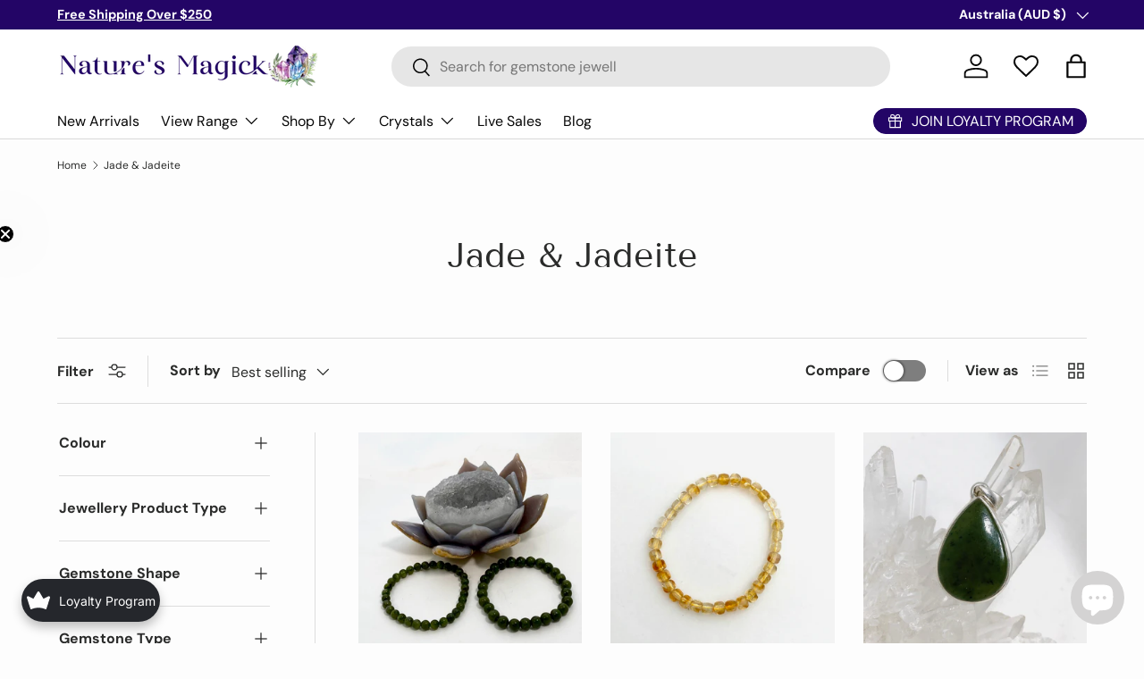

--- FILE ---
content_type: text/css
request_url: https://naturesmagick.com.au/cdn/shop/t/99/assets/footer.css?v=40960768148517284351768523477
body_size: 439
content:
.footer{padding:calc(2 * var(--space-unit)) 0 calc(10 * var(--space-unit))}.back-to-top+.footer{border-top:0}.footer a:not(.btn){color:currentColor}.footer .footer-col--links a:not(.btn){transition:-webkit-text-decoration .2s ease-out;transition:text-decoration .2s ease-out;transition:text-decoration .2s ease-out,-webkit-text-decoration .2s ease-out;-webkit-text-decoration:underline transparent 1px;text-decoration:underline transparent 1px;text-underline-offset:.25rem}.footer .footer-col--links a:not(.btn):hover{text-decoration-color:currentColor}.footer .input-with-button{box-shadow:inset 0 0 0 var(--input-border-width) rgba(var(--text-color)/.2)}.footer .input-with-button:focus-within{box-shadow:inset 0 0 0 var(--input-border-width) currentColor}.footer .input-with-button>.btn{border:0}.footer .media{display:inline-block}.footer .social{display:inline-flex}.footer__main>.footer-col:first-child .disclosure{border-top:0}.footer-block+.footer-block{margin-top:calc(12 * var(--space-unit))}.footer-block__btns,.footer-col--newsletter .input-with-button{margin-top:1.5em}.footer-block__btns svg{width:20px;height:20px}.footer-block__btns .social{margin-top:-4px}.footer-block__image{margin-bottom:calc(6 * var(--space-unit))}.footer-block__heading{margin-bottom:1em}.footer-menu{line-height:1.5}.footer-menu>summary{cursor:default}.footer-menu__links{padding-bottom:calc(2 * var(--space-unit))}.footer-menu__links>li{margin-bottom:1.6rem}.footer-menu__links>li:last-child{margin-bottom:1rem}.footer__meta .localization__selector:not(:last-child){margin-bottom:calc(6 * var(--space-unit))}.footer__meta select,.footer__meta .custom-select__btn,.footer__meta .custom-select__listbox{border-color:rgba(var(--text-color)/.2)}.footer__meta .custom-select__btn:focus{border-color:rgba(var(--text-color)/.6)}.footer__meta .custom-select__listbox{top:auto;bottom:5px}.payment-icons{margin-bottom:-7px;margin-inline-end:-7px}.payment-icons>li{margin-bottom:7px}.payment-icons>li:not(:last-child){margin-inline-end:7px}.payment-icons svg{width:40px;height:24px}.payment-icon{display:block}.footer__hr{margin:calc(8 * var(--space-unit)) 0;background-color:rgba(var(--text-color)/.2)}.footer__base{--row-gap: calc(6 * var(--space-unit))}.footer-sublinks{display:flex;flex-wrap:wrap;margin-top:-1rem}@media (min-width: 600px){.footer__meta .localization__grid{display:flex}.footer__meta .localization__selector:not(:last-child){margin:0;margin-inline-end:calc(5 * var(--space-unit))}.footer__meta .custom-select,.footer__meta .custom-select__native{max-width:250px}.footer__meta .custom-select__btn{width:auto}}@media (max-width: 768.98px){.footer__main{--row-gap: 32px}.footer__menus{--column-gap: 0;--row-gap: 0;width:100%}.footer__base{--row-gap: calc(4 * var(--space-unit))}.footer-col--collapsed .disclosure__title{margin-bottom:0}.footer-col--collapsed .disclosure__panel{position:relative;top:-10px;margin-bottom:0;padding-top:0}.footer-col--collapsed.footer-col--newsletter .disclosure__content{padding-bottom:3.2rem}.footer-col--collapsed .disclosure{border-top:1px solid rgba(var(--text-color)/.2);border-bottom:1px solid rgba(var(--text-color)/.2)}.footer-col--collapsed+.footer-col--collapsed .disclosure{border-top:0}.footer-col--not-collapsed{margin-top:calc(10 * var(--space-unit))}.footer-block__social{margin-bottom:-6px}.footer-col--not-collapsed+.footer-col--not-collapsed>.footer-block{padding-top:var(--row-gap);border-top:1px solid rgba(var(--text-color)/.2)}.footer__hr{visibility:hidden;margin-bottom:0}.footer__meta{--column-gap: calc(8 * var(--space-unit));margin-top:6px;margin-right:0}.footer__payment{padding-inline-end:0}}@media (min-width: 769px){.footer-sublinks__item{margin:2.4rem 0 0}.footer{padding:calc(48 * var(--fluid-1-5)) 0 calc(16 * var(--space-unit))}.footer-block__btns svg{width:22px;height:22px}.footer__main{justify-content:space-between;margin-right:-16px;margin-left:-16px}.footer-col{padding:0 16px}.footer-col--links,.footer-col--newsletter,.footer-col--text:not(.footer-col--text-full-width){flex:0 0 50%}.footer-menu>summary{padding:0;pointer-events:none}.footer-menu>summary .icon{display:none}.footer-menu .disclosure__title{margin-bottom:1em}.footer-menu .disclosure__panel{overflow:initial}.footer-sublinks{justify-content:flex-end;margin:-2.4rem 0 0;margin-inline-start:-2.4rem}.footer-menu__links{padding-bottom:calc(8 * var(--space-unit))}}@media (min-width: 1024px){.footer__main{flex-wrap:nowrap}.footer-menu__links{padding-bottom:calc(2 * var(--space-unit))}.footer-col--links{flex:0 1 auto;min-width:130px;max-width:25%}.footer-col--newsletter{flex:0 1 350px}.footer-col--text:not(.footer-col--text-full-width){flex:1 1 350px;max-width:460px}.footer__meta{flex-direction:row-reverse;align-items:flex-end;justify-content:flex-end}.footer__payment--right .payment-icons{justify-content:flex-end}}@media (min-width: 1280px){.footer__main{margin-right:-32px;margin-left:-32px}.footer-col{padding:0 32px}}
/*# sourceMappingURL=/cdn/shop/t/99/assets/footer.css.map?v=40960768148517284351768523477 */
